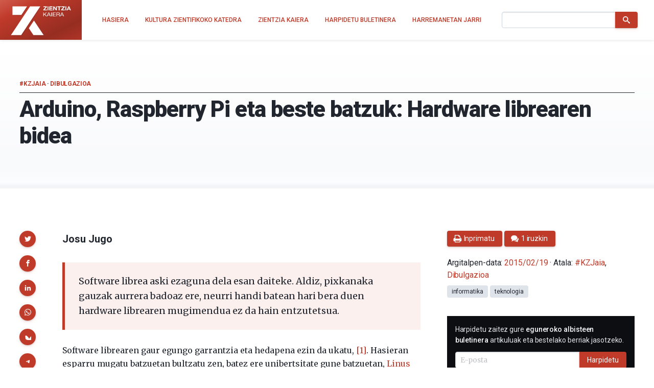

--- FILE ---
content_type: text/html; charset=UTF-8
request_url: https://zientziakaiera.eus/2015/02/19/arduino-raspberry-pi-eta-beste-batzuk-hardware-librearen-bidea/
body_size: 21776
content:
<!doctype html>
<!--
Design and Development by:
____________________________________
  JOSE CUESTA
  jose.cuesta▷inerciacreativa.com
  https://inerciacreativa.com
  @inerciacreativa

-->
<html prefix="og: http://ogp.me/ns#" lang="eu">
<head>
	<meta charset="UTF-8">
	<meta name="viewport" content="width=device-width, initial-scale=1.0">
	
	<title>Arduino, Raspberry Pi eta beste batzuk: Hardware librearen bidea - Zientzia Kaiera</title>
	<meta name="robots" content="index, follow, max-image-preview:large, max-snippet:-1, max-video-preview:-1">
	<meta property="og:locale" content="eu">
	<meta property="og:type" content="article">
	<meta property="og:title" content="Arduino, Raspberry Pi eta beste batzuk: Hardware librearen bidea - Zientzia Kaiera">
	<meta property="og:description" content="Josu Jugo Software librea aski ezaguna dela esan daiteke. Aldiz, pixkanaka gauzak aurrera badoaz ere, neurri handi batean hari bera duen hardware librearen mugimendua ez da hain entzutetsua. Software librearen gaur egungo garrantzia eta hedapena ezin da ukatu, [1]. Hasieran esparru mugatu batzuetan bultzatu zen, batez ere unibertsitate gune batzuetan, Linus Torvalds eta Richard Stallman […]">
	<meta property="og:url" content="https://zientziakaiera.eus/2015/02/19/arduino-raspberry-pi-eta-beste-batzuk-hardware-librearen-bidea/">
	<meta property="og:site_name" content="Zientzia Kaiera">
	<meta property="article:publisher" content="https://www.facebook.com/CatedraDeCulturaCientifica">
	<meta property="article:published_time" content="2015-02-19T08:00:56+00:00">
	<meta property="article:modified_time" content="2015-10-22T11:19:43+00:00">
	<meta property="og:image" content="https://zientziakaiera.eus/app/uploads/2015/02/arduino_0.jpg">
	<meta property="og:image:width" content="254">
	<meta property="og:image:height" content="181">
	<meta property="og:image:type" content="image/jpeg">
	<meta name="author" content="Zientzia Kaiera">
	<meta name="twitter:card" content="summary_large_image">
	<meta name="twitter:creator" content="@https://twitter.com/zientzia_k">
	<meta name="twitter:site" content="@zientzia_k">
	<meta name="twitter:label1" content="Written by">
	<meta name="twitter:data1" content="Zientzia Kaiera">
	<meta name="twitter:label2" content="Est. reading time">
	<meta name="twitter:data2" content="4 minutua">
	<meta name="facebook-domain-verification" content="bk371ioks6b8njyq4royspidwjgu3c">
	<link href="https://zientziakaiera.eus/2015/02/19/arduino-raspberry-pi-eta-beste-batzuk-hardware-librearen-bidea/" rel="canonical">
	<link crossorigin href="https://fonts.googleapis.com" rel="preconnect">
	<link crossorigin href="https://fonts.gstatic.com" rel="preconnect">
	<link href="https://zientziakaiera.eus/?p=2026" rel="shortlink">
	<link href="https://zientziakaiera.eus/feed/calendar/" rel="alternate" title="Subscribe to events — iCalendar" type="text/calendar">
	<link href="https://fonts.googleapis.com/css2?family=Roboto:wght@300;400;500;700;900&#038;family=Merriweather:ital,wght@0,400;0,700;1,400;1,700&#038;display=swap" rel="preload" as="style" crossorigin>
	<link href="https://fonts.googleapis.com/css2?family=Roboto:wght@300;400;500;700;900&#038;family=Merriweather:ital,wght@0,400;0,700;1,400;1,700&#038;display=swap" rel="stylesheet" media="print" crossorigin onload="this.media=&#039;all&#039;">
	<link href="https://zientziakaiera.eus/wp/wp-includes/css/classic-themes.min.css?ver=1" id="classic-theme-styles-css" media="all" rel="stylesheet">
	<link href="https://zientziakaiera.eus/app/themes/spin/assets/styles/app.85199f117369.css" id="spin-css" media="all" rel="stylesheet">
	<script async data-cfasync="false" data-wpfc-render="false" src="//www.googletagmanager.com/gtag/js?id=G-TE5XQ0E01E"></script>
	<script data-cfasync="false" data-wpfc-render="false">
		var mi_version = '8.13.1';
		var mi_track_user = true;
		var mi_no_track_reason = '';
		var disableStrs = [
		'ga-disable-G-TE5XQ0E01E',
		'ga-disable-UA-44160239-1',
		];
		/* Function to detect opted out users */
		function __gtagTrackerIsOptedOut() {
		for (var index = 0; index < disableStrs.length; index++) {
		if (document.cookie.indexOf(disableStrs[index] + '=true') > -1) {
		return true;
		}
		}
		return false;
		}
		/* Disable tracking if the opt-out cookie exists. */
		if (__gtagTrackerIsOptedOut()) {
		for (var index = 0; index < disableStrs.length; index++) {
		window[disableStrs[index]] = true;
		}
		}
		/* Opt-out function */
		function __gtagTrackerOptout() {
		for (var index = 0; index < disableStrs.length; index++) {
		document.cookie = disableStrs[index] + '=true; expires=Thu, 31 Dec 2099 23:59:59 UTC; path=/';
		window[disableStrs[index]] = true;
		}
		}
		if ('undefined' === typeof gaOptout) {
		function gaOptout() {
		__gtagTrackerOptout();
		}
		}
		window.dataLayer = window.dataLayer || [];
		window.MonsterInsightsDualTracker = {
		helpers: {},
		trackers: {},
		};
		if (mi_track_user) {
		function __gtagDataLayer() {
		dataLayer.push(arguments);
		}
		function __gtagTracker(type, name, parameters) {
		if (!parameters) {
		parameters = {};
		}
		if (parameters.send_to) {
		__gtagDataLayer.apply(null, arguments);
		return;
		}
		if (type === 'event') {
		parameters.send_to = monsterinsights_frontend.v4_id;
		var hookName = name;
		if (typeof parameters['event_category'] !== 'undefined') {
		hookName = parameters['event_category'] + ':' + name;
		}
		if (typeof MonsterInsightsDualTracker.trackers[hookName] !== 'undefined') {
		MonsterInsightsDualTracker.trackers[hookName](parameters);
		} else {
		__gtagDataLayer('event', name, parameters);
		}
		parameters.send_to = monsterinsights_frontend.ua;
		__gtagDataLayer(type, name, parameters);
		} else {
		__gtagDataLayer.apply(null, arguments);
		}
		}
		__gtagTracker('js', new Date());
		__gtagTracker('set', {
		'developer_id.dZGIzZG': true,
		});
		__gtagTracker('config', 'G-TE5XQ0E01E', {"forceSSL":"true","link_attribution":"true"} );
		__gtagTracker('config', 'UA-44160239-1', {"forceSSL":"true","link_attribution":"true"} );
		window.gtag = __gtagTracker;										(function () {
		/* https://developers.google.com/analytics/devguides/collection/analyticsjs/ */
		/* ga and __gaTracker compatibility shim. */
		var noopfn = function () {
		return null;
		};
		var newtracker = function () {
		return new Tracker();
		};
		var Tracker = function () {
		return null;
		};
		var p = Tracker.prototype;
		p.get = noopfn;
		p.set = noopfn;
		p.send = function () {
		var args = Array.prototype.slice.call(arguments);
		args.unshift('send');
		__gaTracker.apply(null, args);
		};
		var __gaTracker = function () {
		var len = arguments.length;
		if (len === 0) {
		return;
		}
		var f = arguments[len - 1];
		if (typeof f !== 'object' || f === null || typeof f.hitCallback !== 'function') {
		if ('send' === arguments[0]) {
		var hitConverted, hitObject = false, action;
		if ('event' === arguments[1]) {
		if ('undefined' !== typeof arguments[3]) {
		hitObject = {
		'eventAction': arguments[3],
		'eventCategory': arguments[2],
		'eventLabel': arguments[4],
		'value': arguments[5] ? arguments[5] : 1,
		}
		}
		}
		if ('pageview' === arguments[1]) {
		if ('undefined' !== typeof arguments[2]) {
		hitObject = {
		'eventAction': 'page_view',
		'page_path': arguments[2],
		}
		}
		}
		if (typeof arguments[2] === 'object') {
		hitObject = arguments[2];
		}
		if (typeof arguments[5] === 'object') {
		Object.assign(hitObject, arguments[5]);
		}
		if ('undefined' !== typeof arguments[1].hitType) {
		hitObject = arguments[1];
		if ('pageview' === hitObject.hitType) {
		hitObject.eventAction = 'page_view';
		}
		}
		if (hitObject) {
		action = 'timing' === arguments[1].hitType ? 'timing_complete' : hitObject.eventAction;
		hitConverted = mapArgs(hitObject);
		__gtagTracker('event', action, hitConverted);
		}
		}
		return;
		}
		function mapArgs(args) {
		var arg, hit = {};
		var gaMap = {
		'eventCategory': 'event_category',
		'eventAction': 'event_action',
		'eventLabel': 'event_label',
		'eventValue': 'event_value',
		'nonInteraction': 'non_interaction',
		'timingCategory': 'event_category',
		'timingVar': 'name',
		'timingValue': 'value',
		'timingLabel': 'event_label',
		'page': 'page_path',
		'location': 'page_location',
		'title': 'page_title',
		};
		for (arg in args) {
		if (!(!args.hasOwnProperty(arg) || !gaMap.hasOwnProperty(arg))) {
		hit[gaMap[arg]] = args[arg];
		} else {
		hit[arg] = args[arg];
		}
		}
		return hit;
		}
		try {
		f.hitCallback();
		} catch (ex) {
		}
		};
		__gaTracker.create = newtracker;
		__gaTracker.getByName = newtracker;
		__gaTracker.getAll = function () {
		return [];
		};
		__gaTracker.remove = noopfn;
		__gaTracker.loaded = true;
		window['__gaTracker'] = __gaTracker;
		})();
		} else {
		console.log("");
		(function () {
		function __gtagTracker() {
		return null;
		}
		window['__gtagTracker'] = __gtagTracker;
		window['gtag'] = __gtagTracker;
		})();
		}
	</script>
	<script id="monsterinsights-frontend-script-js" src="https://zientziakaiera.eus/app/plugins/google-analytics-for-wordpress/assets/js/frontend-gtag.min.js?ver=8.13.1"></script>
	<script data-cfasync="false" data-wpfc-render="false" id="monsterinsights-frontend-script-js-extra">
		var monsterinsights_frontend = {"js_events_tracking":"true","download_extensions":"doc,pdf,ppt,zip,xls,docx,pptx,xlsx","inbound_paths":"[{\"path\":\"\\\/go\\\/\",\"label\":\"affiliate\"},{\"path\":\"\\\/recommend\\\/\",\"label\":\"affiliate\"}]","home_url":"https:\/\/zientziakaiera.eus","hash_tracking":"false","ua":"UA-44160239-1","v4_id":"G-TE5XQ0E01E"};
	</script>
</head>
<body class="single single-post post-standard has-latest has-events" itemscope itemtype="https://schema.org/WebSite">
<header class="nav">
	<div class="nav__brand">
	<p class="nav__title" itemprop="name">Zientzia Kaiera — Kultura Zientifikoko Katedra</p>
	<p class="nav__description" itemprop="description">Kultura Zientifikoko Katedra</p>
	<link itemprop="publisher" href="#publisher">
	<link itemprop="image" href="https://zientziakaiera.eus/app/themes/spin/assets/images/logo.png">
	<a class="nav__link" href="https://zientziakaiera.eus/" itemprop="url" rel="home">
		<svg viewBox="0 0 510 278" focusable="false" role="img" class="brand brand--main"><defs><linearGradient id="background" x1="-.1" y1="0" x2="1.1" y2="1"><animate attributeName="y2" repeatCount="indefinite" dur="4s" keyTimes="0;0.5;1" values="-0.5;0.5;-0.5" keySplines="0.5 0 0.5 1;0.5 0 0.5 1" calcMode="spline"/><stop stop-color="#f03a24" offset="0"/><stop stop-color="#962d21" offset="1"/></linearGradient><path d="m164.995 22.443-38.748 58.125L5.88 261.139h85.233L211.445 80.538l38.711-58.095zm32.502 117.746-42.601 63.928 37.994 57.022h85.233zM18.781 22.452v70.92l73.978.006 8.543-12.81 38.708-58.071z" id="isotype"/><g id="logotype"><path d="m275.199 49.17 19.313-20.736h-17.795V22.46h28.331v5.614L285.737 48.81h19.815v5.975h-30.353V49.17zm35.009-26.711h7.918v32.325h-7.918V22.459zm14.883 0h26.919v5.974h-19.006v6.925h17.445v5.526h-17.445v7.925h19.414v5.975h-27.327V22.459zm32.688 0h7.864l15.022 21.687h.104V22.459h7.408v32.325h-7.917l-14.973-21.641h-.101v21.641h-7.408V22.459zm45.341 5.975h-10.789V22.46h29.498v5.974h-10.79v26.351h-7.919V28.434zm20.535 20.736 19.314-20.736h-17.794V22.46h28.33v5.614L434.192 48.81h19.814v5.975h-30.352V49.17zm35.011-26.711h7.915v32.325h-7.915V22.459zm24.714 0h8.119l13.46 32.325h-8.221l-2.725-7.199h-13.46l-2.826 7.199h-8.014l13.667-32.325zm-.752 19.829h9.326l-4.54-11.86h-.098l-4.688 11.86z" id="zientzia"/><g id="kaiera"><path d="M275.196 72.638h4.748v16.394l18.085-16.394h6.14l-15.037 13.261 15.641 19.617h-5.994l-12.89-16.622-5.944 5.112v11.51h-4.748V72.638z"/><path d="M318.223 72.638h5.246l13.94 32.878h-5.249l-3.898-9.898h-15.086l-3.997 9.898h-4.895l13.939-32.878zm-3.546 19.293h12.088L320.821 76.6h-.101l-6.043 15.331zm26.437-19.293h4.747v32.878h-4.747V72.638zm12.744 0h24.63v3.686h-19.879v10.453h18.533v3.682h-18.533v11.374h20.033v3.684h-24.784V72.638zm30.532 0h16.788c6.697 0 10.843 3.362 10.843 8.611 0 3.961-1.899 7.233-6.192 8.336v.09c4.14.735 4.99 3.543 5.346 6.767.3 3.223.1 6.814 2.095 9.069h-5.291c-1.347-1.334-.604-4.881-1.302-8.102-.501-3.224-1.351-5.941-5.947-5.941h-11.59v14.043h-4.749V72.638zm14.641 15.149c4.443 0 8.24-1.059 8.24-5.846 0-3.223-1.899-5.618-6.346-5.618h-11.787v11.464h9.893zm29.285-15.149h5.246l13.939 32.878h-5.245l-3.897-9.898h-15.09l-3.994 9.898h-4.9l13.941-32.878zm-3.55 19.293h12.092L430.911 76.6h-.1l-6.045 15.331z"/></g></g></defs><title>Zientzia Kaiera</title><path class="brand__background" fill="#c03a2a" d="M0 0h510v278H0z"/><use class="brand__logotype" fill="#FFF" href="#logotype"/><use class="brand__isotype" fill="#FFF" href="#isotype"/></svg>
	</a>
	<button class="nav__toggle button is-primary is-outlined" type="button" data-toggle="collapse" data-target="#navigation" aria-expanded="false" aria-controls="navigation" aria-label="Menu">
		<svg focusable="false" aria-hidden="true" class="icon icon-menu"><use href="#icon-menu" aria-hidden="true"></use></svg>
	</button>
</div>
<nav class="nav__menu collapse" id="navigation">
<ul class="nav__list" itemprop="hasPart" itemscope itemtype="https://schema.org/SiteNavigationElement">
	<li class="nav__item"><a href="https://zientziakaiera.eus/" itemprop="url" class="nav__link"><span itemprop="name">Hasiera</span></a></li><li class="nav__item"><a href="https://zientziakaiera.eus/kultura-zientifikoko-katedra/" itemprop="url" class="nav__link"><span itemprop="name">Kultura Zientifikoko Katedra</span></a></li><li class="nav__item"><a href="https://zientziakaiera.eus/zientzia-kaieraren-aurkezpena/" itemprop="url" class="nav__link"><span itemprop="name">Zientzia Kaiera</span></a></li><li class="nav__item"><a href="https://zientziakaiera.eus/boletina/" itemprop="url" class="nav__link"><span itemprop="name">Harpidetu buletinera</span></a></li><li class="nav__item"><a href="https://zientziakaiera.eus/harremanetan-jarri/" itemprop="url" class="nav__link"><span itemprop="name">Harremanetan Jarri</span></a></li></ul>
<form class="nav__form form form--inline" action="https://zientziakaiera.eus/" role="search" itemprop="potentialAction" itemscope itemtype="https://schema.org/SearchAction">
	<div class="field has-addons">
		<span class="control">
			<label for="search" class="is-sr-only">Bilatu</label>
			<input id="search" class="input" type="search" name="s" value="" required>
							<meta itemprop="query-input" content="required name=search_term_string">
				<meta itemprop="target" content="https://zientziakaiera.eus/?s={search_term_string}">
					</span>
		<span class="control">
			<button class="button is-primary"><svg focusable="false" role="img" aria-labelledby="icon-search__title-0" class="icon icon-search"><title id="icon-search__title-0">Bilatu</title><use href="#icon-search" aria-hidden="true"></use></svg></button>
		</span>
	</div>
</form>
</nav>
</header>

<main class="main">
		<article class="post is-standard has-thumbnail" itemscope itemtype="https://schema.org/Article">
		<link itemprop="publisher" href="#publisher">
		
<header class="post__header">
	<h1 class="header__title" itemprop="headline">Arduino, Raspberry Pi eta beste batzuk: Hardware librearen bidea</h1>
			<p class="header__subtitle">
										<a href="https://zientziakaiera.eus/saila/dibulgazioa/kolaborazioak/kzjaia/" itemprop="articleSection">#KZJaia</a> &middot; 			<a href="https://zientziakaiera.eus/saila/dibulgazioa/" itemprop="articleSection">Dibulgazioa</a>	
									</p>
	</header>
		<div class="post__body">
			<div class="post__content content" itemprop="articleBody">
				<p class="post__author">Josu Jugo</p> <p class="post__lead">Software librea aski ezaguna dela esan daiteke. Aldiz, pixkanaka gauzak aurrera badoaz ere, neurri handi batean hari bera duen hardware librearen mugimendua ez da hain entzutetsua.</p> <p>Software librearen gaur egungo garrantzia eta hedapena ezin da ukatu, <a href="#%5B1%5D">[1]</a>. Hasieran esparru mugatu batzuetan bultzatu zen, batez ere unibertsitate gune batzuetan, <a title="Linus Torvalds" href="http://es.wikipedia.org/wiki/Linus_Torvalds">Linus Torvalds</a> eta <a title="Richard Stallman" href="http://es.wikipedia.org/wiki/Richard_Stallman">Richard Stallman</a> bezalako ekintzaile ospetsuen eskuetatik, denborarekin esparru guztietara zabaldu dira kode irekian oinarritutako programak. Adibidez, Euskal Herriko Unibertsitatean ere badago talde bat, <a title="Itsas - Software Libre Taldea" href="http://www.ehu.eus/eu/web/itsas">ITSAS Software Libre Taldea</a>, software librearen erabilpena bultzatzen duena. Talde horretan hardware librearekin zerikusia duten ekintzak ere antolatzen dira <a href="#%5B2%5D">[2]</a>.</p> <p>Seguruenik, <a title="GNU Operating System" href="http://www.gnu.org">GNU/Linux sistema eragilea</a> da mugimendu horren adierazle nagusietako bat. Sistema hau oso arrakastatsua gertatu da informatika-sistema anitzetan, bai ahalmen handiko web zerbitzarietan, eta baita ere sistema txertatu txikietan.</p> <figure id="attachment_2031" aria-describedby="caption-attachment-2031" class="wp-caption aligncenter"><a href="https://zientziakaiera.eus/app/uploads/2015/02/The_GNU_Operating_System_and_the_Free_Software_Movement.jpg"><img decoding="async" loading="lazy" class="size-full wp-image-2031" src="https://zientziakaiera.eus/app/uploads/2015/02/The_GNU_Operating_System_and_the_Free_Software_Movement.jpg" alt="1. irudia: Software librearen ikur baten logoa." width="447" height="115" srcset="https://zientziakaiera.eus/app/uploads/2015/02/The_GNU_Operating_System_and_the_Free_Software_Movement.jpg 447w, https://zientziakaiera.eus/app/uploads/2015/02/The_GNU_Operating_System_and_the_Free_Software_Movement-200x51.jpg 200w" sizes="(max-width: 447px) 100vw, 447px"></a><figcaption id="caption-attachment-2031" class="wp-caption-text">1. irudia: Software librearen ikur baten logoa.</figcaption></figure><p>Hainbat kontuk eragin dute arrakasta hau. Kodea era askean eskuragarria izatea da arrazoi nagusietako bat. Horrela, programa bera erabiltzeaz gain, kodean bertan gauzatu daitezke egin nahi edo behar diren aldaketak. Halere, horrek ez du esan nahi software librearen inguruan ez dagoenik negoziorik. Hori bai, software komertzialaren aldean, negozio-eredua bitxia da. Askotan, eskaintzen den zerbitzuaren balioa produktuan egon ordez, produktuaren laguntza-zerbitzuan datza.</p> <p>Baina <strong>software libreak ahalbidetzen duen gauza garrantzitsu bat da kosterik gabeko irakaskuntza</strong>, bereziki garrantzitsua baliabide urriko herrialdeetan. Pentsa liteke ezaugarri hau informatika arlora mugatzen dela, baina software libreak esparru guztietan erabilgarriak diren hainbat tresna sortu ditu. <a title="OpenOffice" href="http://www.openoffice.org/eu/">Open Office tresna ofimatiko</a> ezaguna da horren adierazle bat.</p> <p>Kode irekiak bultzada handia eman dio software-diseinugintzari eta bide bat ireki du esparru horretan, baina beste bide paralelo bat eragin du diseinugintza elektronikoan: hardware irekia. Kasu honetan, <strong>diseinua bera irekia da, eta horrek posible egiten du txartelak fabrikatzea edo, diseinu horretan oinarrituta, beste diseinu berriak egitea</strong>. Adibide ona da <a title="Ikerketa Nuklearrerako Europar Erakundea" href="https://zientziakaiera.eus/2014/10/15/cern-hirurogei-urte-unibertsoa-xehatzen/">CERN</a> ospetsuak bultzatutako hardware irekiaren biltegia: <a title="Open Hardware Repository" href="http://www.ohwr.org/">Open Hardware Repository</a>. Web hori gune bat da fisika esperimentaleko zentroetan lan egiten duten elektronika diseinatzaileak hardware irekiko diseinuetan elkarlanean aritzeko, software askearen mugimenduaren filosofiari jarraiturik.</p> <figure id="attachment_2027" aria-describedby="caption-attachment-2027" class="wp-caption aligncenter"><a href="https://zientziakaiera.eus/app/uploads/2015/02/arduino_2.jpg"><img decoding="async" loading="lazy" class="size-large wp-image-2027" src="https://zientziakaiera.eus/app/uploads/2015/02/arduino_2-580x435.jpg" alt="2. irudia: Arduino UNO txartelaren irudia." width="580" height="435" srcset="https://zientziakaiera.eus/app/uploads/2015/02/arduino_2-580x435.jpg 580w, https://zientziakaiera.eus/app/uploads/2015/02/arduino_2-200x150.jpg 200w" sizes="(max-width: 580px) 100vw, 580px"></a><figcaption id="caption-attachment-2027" class="wp-caption-text">2. irudia: Arduino UNO txartelaren irudia.</figcaption></figure><p>Filosofia honen beste adibide garbia da <a title="Arduino" href="http://arduino.cc">Arduino</a> tresna. <strong>Arduino baliagarria da konputazio sistema sinpleak sortu eta mundu fisikoarekin lotura errazteko, hainbat sentsore eta eragingailuren bitartez</strong>. Bere abantailen artean, aipatzekoak dira bere prezio txikia eta eskuragarritasun handia. Tresna hau mikrokontrolagailu sinple batean oinarritzen da eta defini daiteke kode irekiko plataforma fisiko bezala. Horrez gain, txartel horretarako garapen-ingurune bat ere eskuragarria da, bere programazio-lengoaia propioa izanik. Arduinoa erabilgarria da elementu interaktiboak sortzeko, informazioa sentsoretatik lortuz eta hainbat irteera fisiko kontrolatuz: argiak, motorrak, bozgorailuak,…. Proiektu hauek aurrera eramateko, Arduino txartel batek beregain lan egin dezake, edo beste txartel batzuk ere erraz gehi daitezke, “etxean” egindakoak edo erosita. Arduinok zabalpen handia duenez, konpainia askok eskaintzen dituzte berarekin bateragarriak diren txartelak. Horretaz gain, kable bidez edo gabeko baliabideak erabilita komunika daiteke beste plataformekin, ordenagailu batekin adibidez.</p> <p>Are gehiago, Arduinoren diseinuan oinarrituta, antzerako beste txartel batzuk lor daitezke, Arduinorekin bateragarriak. Honen adibidea da <a title="Zum txartela" href="http://www.bq.com/es/productos/zum.html">Zum txartela</a>, Espainiako <a title="Bq" href="http://www.bq.com/">Bq</a> enpresak diseinatua, ekoiztua eta banandua. Azpimarragarria da ekoizpen-gunea Nafarroan dagoela.</p> <p>Esan den bezala, txartel honen erabilpena zabalduta dagoenez, bere oinarrizko ezaugarriak eta <a title="Arduinori buruzko liburuak" href="http://store.arduino.cc/category/26">proiektuen deskribapenak azaltzen dituzten liburuak</a> ere eskuragarri daude. Hau da, dokumentazio ugaria ere badago, hori baita askotan software librearen puntu ahulena: dokumentazio egokia eta errazaren falta.</p> <p>Badago beste adibide on bat: <a title="Raspberry Pi proiektua" href="http://www.raspberrypi.org/">Raspberry Pi</a> proiektua. Software librea tresna itzela da baliabide urriekin irakaskuntzan aritzeko, baina konputagailu bat behar da. <strong>Raspberry Pi proiektuak, oso konputagailu merkea garatzea zuen helburu, baita lortu ere</strong>. Berez, Raspberry Pi txartela kostu baxuko eta kreditu-txartel tamainako konputagailua da, telebista edo pantaila batean konekta daitekeena eta ohiko teklatu eta sagua erabiltzen duena. Hasieratik, informatika inguruko ezagutza zabaltzea eta ezagutza horren ikasketa erraztea izan zen proiektua bultzatu zuen fundazioaren helburua. Gauzak horrela, esan daiteke irakaskuntza errazteko zirkulua itxi egin dela, proiektu horri eta software libreari esker.</p> <figure id="attachment_2028" aria-describedby="caption-attachment-2028" class="wp-caption aligncenter"><a href="https://zientziakaiera.eus/app/uploads/2015/02/arduino_3.png"><img decoding="async" loading="lazy" class="size-large wp-image-2028" src="https://zientziakaiera.eus/app/uploads/2015/02/arduino_3-580x386.png" alt="3. irudia: Raspberry Pi txartel bat." width="580" height="386" srcset="https://zientziakaiera.eus/app/uploads/2015/02/arduino_3-580x386.png 580w, https://zientziakaiera.eus/app/uploads/2015/02/arduino_3-200x133.png 200w" sizes="(max-width: 580px) 100vw, 580px"></a><figcaption id="caption-attachment-2028" class="wp-caption-text">3. irudia: Raspberry Pi txartel bat.</figcaption></figure><p><strong>Tresna hauek edo antzerako beste hainbat erabiliz, izugarri erraztu da elektronikan oinarritutako proiektuak garatzeko bidea</strong>. Webean adibide onak aurki daitezke: robot mugikorrak, sistema domotikoak, segurtasun-sistemak, … Izan ere, aukera ugari dira.</p> <p>Kontuan hartzen badugu kostua nahiko baxua dela eta daudela txartel hauen programazioa errazteko tresnak, esan dezakegu gure irudipena baizik ez dugula muga.</p> <p>Izan dadila aurkezpen hau gonbite eta animoa diseinu elektronikoaren munduan proiektuak garatzeko.</p> <p><strong>Erreferentziak:</strong><br><a name="%5B1%5D"></a>[1] Free Source Foundation, <a href="http://www.fsf.org">http://www.fsf.org</a>, 2015<br><a name="%5B2%5D"></a>[2] ITSASek antolatutako jarduerak, <a href="http://www.ehu.eus/eu/web/itsas/jarduerak">http://www.ehu.eus/eu/web/itsas/jarduerak</a>, 2015</p> <hr> <p><strong>Egileaz</strong>: <a title="Josu Jugo" href="http://www.ehu.es/eu/web/dee/Embeded?grupo=-1431493650">Josu Jugo</a> UPV/EHUko Elektrizitatea eta Elektronika saileko irakaslea da.</p> <hr> <p>“Sarrera honek <a href="http://www.edonola.net/gorpua.php?atala=1&hiz=eu&ekintza=bas_irakur&nahi=994">#KulturaZientifikoa 3. Jaialdian</a> parte hartzen du.”</p> <p><a href="https://zientziakaiera.eus/app/uploads/2015/01/kzjaia3.png"><img decoding="async" loading="lazy" class="aligncenter size-full wp-image-1804" src="https://zientziakaiera.eus/app/uploads/2015/01/kzjaia3.png" alt="kzjaia3" width="489" height="160" srcset="https://zientziakaiera.eus/app/uploads/2015/01/kzjaia3.png 489w, https://zientziakaiera.eus/app/uploads/2015/01/kzjaia3-200x65.png 200w" sizes="(max-width: 489px) 100vw, 489px"></a></p>
			</div>
			
<aside class="post__share">
	<h2 class="share__title">Partekatu</h2>
	<ul class="share__list">
		<li class="share__item"><a href="https://twitter.com/intent/tweet?text=Arduino%2C%20Raspberry%20Pi%20eta%20beste%20batzuk%3A%20Hardware%20librearen%20bidea&amp;url=https%3A%2F%2Fzientziakaiera.eus%2F2015%2F02%2F19%2Farduino-raspberry-pi-eta-beste-batzuk-hardware-librearen-bidea%2F&amp;via=zientzia_k" data-name="Twitter" data-action="tweet" data-width="550" data-height="480" class="button share__button is-primary" role="button"><svg focusable="false" role="img" aria-labelledby="icon-twitter__title-0" class="icon icon-twitter"><title id="icon-twitter__title-0">Twitterrera bidali</title><use href="#icon-twitter" aria-hidden="true"></use></svg></a></li>
		<li class="share__item"><a href="https://www.facebook.com/sharer.php?t=Arduino%2C%20Raspberry%20Pi%20eta%20beste%20batzuk%3A%20Hardware%20librearen%20bidea&amp;u=https%3A%2F%2Fzientziakaiera.eus%2F2015%2F02%2F19%2Farduino-raspberry-pi-eta-beste-batzuk-hardware-librearen-bidea%2F" data-name="Facebook" data-action="send" data-width="850" data-height="500" class="button share__button is-primary" role="button"><svg focusable="false" role="img" aria-labelledby="icon-facebook__title-0" class="icon icon-facebook"><title id="icon-facebook__title-0">Facebooken partekatu</title><use href="#icon-facebook" aria-hidden="true"></use></svg></a></li>
		<li class="share__item"><a href="https://www.linkedin.com/cws/share?url=https%3A%2F%2Fzientziakaiera.eus%2F2015%2F02%2F19%2Farduino-raspberry-pi-eta-beste-batzuk-hardware-librearen-bidea%2F&amp;token=&amp;isFramed=true" data-name="LinkedIn" data-action="share" data-width="550" data-height="550" class="button share__button is-primary" role="button"><svg focusable="false" role="img" aria-labelledby="icon-linkedin__title-0" class="icon icon-linkedin"><title id="icon-linkedin__title-0">LinkedInen partekatu</title><use href="#icon-linkedin" aria-hidden="true"></use></svg></a></li>
		<li class="share__item"><a href="whatsapp://send?text=Arduino%2C%20Raspberry%20Pi%20eta%20beste%20batzuk%3A%20Hardware%20librearen%20bidea%20-%20https%3A%2F%2Fzientziakaiera.eus%2F2015%2F02%2F19%2Farduino-raspberry-pi-eta-beste-batzuk-hardware-librearen-bidea%2F" data-name="WhatsApp" data-action="share/whatsapp/share" class="button share__button is-primary" role="button"><svg focusable="false" role="img" aria-labelledby="icon-whatsapp__title-0" class="icon icon-whatsapp"><title id="icon-whatsapp__title-0">WhatsAppen bidez partekatu</title><use href="#icon-whatsapp" aria-hidden="true"></use></svg></a></li>
		<li class="share__item"><a href="https://bsky.app/intent/compose?text=Arduino, Raspberry Pi eta beste batzuk: Hardware librearen bidea%20https%3A%2F%2Fzientziakaiera.eus%2F2015%2F02%2F19%2Farduino-raspberry-pi-eta-beste-batzuk-hardware-librearen-bidea%2F" aria-label="Share on Bluesky" data-name="Bluesky" class="button share__button is-primary" role="button"><svg focusable="false" role="img" aria-labelledby="icon-bluesky__title-0" class="icon icon-bluesky"><title id="icon-bluesky__title-0">Share on Bluesky</title><use href="#icon-bluesky" aria-hidden="true"></use></svg></a></li>
		  <li class="share__item"><a href="https://telegram.me/share/url?url=Arduino, Raspberry Pi eta beste batzuk: Hardware librearen bidea%20https%3A%2F%2Fzientziakaiera.eus%2F2015%2F02%2F19%2Farduino-raspberry-pi-eta-beste-batzuk-hardware-librearen-bidea%2F" aria-label="Share on Telegram" data-name="Telegram" class="button share__button is-primary" role="button"><svg focusable="false" role="img" aria-labelledby="icon-telegram__title-0" class="icon icon-telegram"><title id="icon-telegram__title-0">Share on Telegram</title><use href="#icon-telegram" aria-hidden="true"></use></svg></a></li>
		<li class="share__item"><a href="https://mastodon.social/share?text=Arduino, Raspberry Pi eta beste batzuk: Hardware librearen bidea%20https%3A%2F%2Fzientziakaiera.eus%2F2015%2F02%2F19%2Farduino-raspberry-pi-eta-beste-batzuk-hardware-librearen-bidea%2F" aria-label="Share on Mastodon" data-name="Mastodon" class="button share__button is-primary" role="button"><svg focusable="false" role="img" aria-labelledby="icon-mastodon__title-0" class="icon icon-mastodon"><title id="icon-mastodon__title-0">Share on Mastodon</title><use href="#icon-mastodon" aria-hidden="true"></use></svg></a></li>
	</ul>
</aside>
		</div>
		<div class="post__aside">
			
<footer class="widget widget--metas">
	<div class="widget__content">
		<link itemprop="publisher" href="#publisher">
		<p class="meta__byline"><span itemprop="author" itemscope itemtype="https://schema.org/Person"><a itemprop="url" class="meta__author" rel="author" href="https://zientziakaiera.eus/egilea/zientzia-kaiera/"><span itemprop="name">Zientzia Kaiera</span></a></span>ren eskutik</p>
		<p class="meta__buttons"><a class="meta__button button is-primary" href="javascript:window.print()"><svg focusable="false" aria-hidden="true" class="icon icon-print"><use href="#icon-print" aria-hidden="true"></use></svg><span>Inprimatu</span></a><a class="meta__button button is-primary" href="#comments"><svg focusable="false" aria-hidden="true" class="icon icon-comments"><use href="#icon-comments" aria-hidden="true"></use></svg><span>1 iruzkin</span></a></p>
		<p class="meta__published">Argitalpen-data: <a class="meta__link" itemprop="mainEntityOfPage url" href="https://zientziakaiera.eus/2015/02/19/arduino-raspberry-pi-eta-beste-batzuk-hardware-librearen-bidea/">
		<time itemprop="datePublished dateModified" class="date" datetime="2015-02-19T09:00:56+00:00">2015/02/19</time>
	</a> &#183; Atala: <span class="meta__categories categories" aria-label="Kategoriak"><span itemprop="about" itemscope itemtype="https://schema.org/Thing"><a class="is-meta category" href="https://zientziakaiera.eus/saila/dibulgazioa/kolaborazioak/kzjaia/" itemprop="url"><span itemprop="name">#KZJaia</span></a></span>, 																	<span itemprop="about" itemscope itemtype="https://schema.org/Thing"><a class="is-meta category" href="https://zientziakaiera.eus/saila/dibulgazioa/" itemprop="url"><span itemprop="name">Dibulgazioa</span></a></span></span></p>
		<p class="meta__tags tags" aria-label="Etiketak"><meta itemprop="keywords" content="informatika, teknologia"><a class="tag" href="https://zientziakaiera.eus/tag/informatika/">informatika</a><a class="tag" href="https://zientziakaiera.eus/tag/teknologia-2/">teknologia</a></p>
		<figure id="image" class="meta__image" itemprop="image" itemscope itemtype="https://schema.org/ImageObject"><img src="https://zientziakaiera.eus/app/uploads/2015/02/arduino_0.jpg" width="254" height="181" alt="Arduino, Raspberry Pi eta beste batzuk: Hardware librearen bidea" itemprop="url"><meta itemprop="width" content="254"><meta itemprop="height" content="181"></figure>
	</div>
</footer>
			<aside id="mlb2-4016246" class="widget widget--subscription widget--inverse ml-subscribe-form ml-subscribe-form-4016246">
	<h2 class="widget__title is-sr-only">Harpidetu e-mail bidez</h2>
	<div class="widget__content">
		<div class="ml-row row-form">
			<form class="form form--inline ml-block-form" action="https://assets.mailerlite.com/jsonp/328022/forms/82622877533209846/subscribe" data-code="" method="post" target="_blank">
				<input type="hidden" name="ml-submit" value="1">
				<input type="hidden" name="anticsrf" value="true">
				<p class="field">
					<label class="label" for="ml-subscription">Harpidetu zaitez gure <strong>eguneroko albisteen buletinera</strong> artikuluak eta bestelako berriak jasotzeko.</label>
				</p>
				<div class="field has-addons">
					<span class="control ml-field-group ml-field-email ml-validate-email ml-validate-required">
						<input id="ml-subscription" type="email" name="fields[email]" class="input" placeholder="E-posta" data-inputmask="" autocomplete="email" required>
					</span>
					<span class="control">
						<button class="button is-primary primary">Harpidetu</button>
						<button disabled="disabled" type="button" class="button is-primary loading" style="display: none;">
							<span class="ml-spinner"></span>
							<span class="is-sr-only">Kargatzen...</span>
						</button>
					</span>
				</div>
			</form>
		</div>
		<div class="ml-row row-success" style="display: none">
			<h3>Eskerrik asko!</h3>
			<p>Ondo batu zara harpidedun zerrendara.</p>
		</div>
	</div>
</aside>
<script>
	function ml_webform_success_4016246() {
		const $ = ml_jQuery || jQuery;
		$('.ml-subscribe-form-4016246 .row-success').show();
		$('.ml-subscribe-form-4016246 .row-form').hide();
	}
</script>
<script src="https://groot.mailerlite.com/js/w/webforms.min.js?v300817f630ad0e957914d0b28a2b6d78" type="text/javascript"></script>
				<aside class="widget widget--events">
		<h2 class="widget__title">Hurrengo ekitaldiak</h2>
		<div class="widget__content events">
															<div class="event-preview is-block-link" itemscope itemtype="https://schema.org/Event">
					<h3 class="event__title">
						<a class="event__link is-link" href="https://zientziakaiera.eus/ekitaldiak/2026/1/21/kuantikaren-misterioa-ulertzeko-gakoak/" itemprop="url"><span itemprop="name">Kuantikaren misterioa ulertzeko gakoak</span></a>
					</h3>
					<div class="event__details">
						<div class="event__description" itemprop="description">Fisika kuantikoak materiaren eta energiaren portaera aztertzen du partikula atomikoetan eta azpiatomikoetan. Begi hutsez ikusezinak izan arren, gure errealitatearen euskarri dira. Mundu mikroskopiko horretan agintzen duten legeek ez dute fisika klasikoan bezala funtzionatzen, ez diote eguneroko logikari erantzuten eta matematikaren bidez bakarrik deskriba daitezke. Paradoxikoa izan daitekeen arren, probabilitatez eta…</div>
						<div class="event__date">
															<time itemprop="startDate endDate" datetime="2026-01-21T19:00:00+01:00">2026ko urtarrilaren 21a</time>
													</div>
						<div class="event__address" itemprop="location" itemscope itemtype="https://schema.org/Place">
															<span itemprop="name">Bidebarrietako Liburutegia</span>
														<div itemprop="address" itemscope itemtype="https://schema.org/PostalAddress">
								<meta itemprop="addressCountry" content="ES">
																	<span itemprop="streetAddress">Bidebarrieta kalea, 4.</span>,																									<span itemprop="addressLocality">Bilbo</span>
															</div>
						</div>
					</div>
					<figure class="event__image">
						<div class="image is-1by1" itemprop="image" itemscope itemtype="https://schema.org/ImageObject">
							<img itemprop="url" src="https://zientziakaiera.eus/app/uploads/2025/12/KZK-Bidebarrieta-Zientifikoa-urtarrila-2026-210x140.jpg" width="210" height="140" alt="">
							<meta itemprop="width" content="210">
							<meta itemprop="height" content="140">
						</div>
					</figure>
				</div>
															<div class="event-preview is-block-link" itemscope itemtype="https://schema.org/Event">
					<h3 class="event__title">
						<a class="event__link is-link" href="https://zientziakaiera.eus/ekitaldiak/2026/2/4/naturaren-sekretua-dokumentalaren-emanaldia-eta-ondorengo-solasaldia-bergaran/" itemprop="url"><span itemprop="name">“Naturaren sekretua” dokumentalaren emanaldia eta ondorengo solasaldia Bergaran</span></a>
					</h3>
					<div class="event__details">
						<div class="event__description" itemprop="description">Euskal Herriko Unibertsitateko Kultura Zientifikoko Katedrak ekoitzitako eta José Antonio Pérez Ledok zuzendutako Naturaren sekretua dokumentala datorren otsailaren 4an, asteazkena, 10:00etan ikusi ahal izango da Bergarako Seminarixoan. Ikus-entzunezko lan hau Pedro Miguel Etxenike, Euskal Herriko Unibertsitateko Materia Kondentsatuaren Fisikako katedradun ohiaren eta Donostia International Physics Centerreko (DIPC) presidentearen bizitza eta…</div>
						<div class="event__date">
															<time itemprop="startDate endDate" datetime="2026-02-04T10:00:00+01:00">2026ko otsailaren 4a</time>
													</div>
						<div class="event__address" itemprop="location" itemscope itemtype="https://schema.org/Place">
															<span itemprop="name">Seminarixoa</span>
														<div itemprop="address" itemscope itemtype="https://schema.org/PostalAddress">
								<meta itemprop="addressCountry" content="ES">
																	<span itemprop="streetAddress">San Martin Agirre Plaza, 4. 20570 </span>,																									<span itemprop="addressLocality">Bergara, Gipuzkoa</span>
															</div>
						</div>
					</div>
					<figure class="event__image">
						<div class="image is-1by1" itemprop="image" itemscope itemtype="https://schema.org/ImageObject">
							<img itemprop="url" src="https://zientziakaiera.eus/app/uploads/2026/01/IMG-Secreto-naturaleza-documental-210x140.png" width="210" height="140" alt="">
							<meta itemprop="width" content="210">
							<meta itemprop="height" content="140">
						</div>
					</figure>
				</div>
					</div>
	</aside>
			<aside class="widget widget--latest">
	<h2 class="widget__title">Azken artikuluak</h2>
	<ol class="widget__content latest">
					<li class="latest__item"><a class="latest__link" href="https://zientziakaiera.eus/2026/01/21/inurri-altruistak/">Gaixo daudenean sakrifikatzen diren inurri altruistak</a></li>
					<li class="latest__item"><a class="latest__link" href="https://zientziakaiera.eus/2026/01/20/zientzia-eta-artea/">Zientzia eta artea: biodibertsitatea babesteko sinbiosia</a></li>
					<li class="latest__item"><a class="latest__link" href="https://zientziakaiera.eus/2026/01/19/energia-aurrezpena-eta-jasangarritasuna-aplikazioa-ikastetxeetan/">Energia aurrezpena eta jasangarritasuna: aplikazioa ikastetxeetan eta Eraikinen Kalitatea Kontrolatzeko Laborategian</a></li>
					<li class="latest__item"><a class="latest__link" href="https://zientziakaiera.eus/2026/01/18/marta-pina/">Marta Pina: «Zoragarria iruditzen zait “iraganeko detektibe” baten moduan aritzea»</a></li>
					<li class="latest__item"><a class="latest__link" href="https://zientziakaiera.eus/2026/01/17/zergatik-sortzen-da-ortzadarra/">Zergatik sortzen da ortzadarra?</a></li>
			</ol>
</aside>
			
<aside class="widget widget--categories">
    <h2 class="widget__title">Kategoriak</h2>
    <ul class="widget__content categories"><li class="categories__item"><a href="https://zientziakaiera.eus/saila/animalien-aferak/">Animalien aferak</a><small>(121)</small></li><li class="categories__item"><a href="https://zientziakaiera.eus/saila/argitalpenak/">Argitalpenak</a><small>(391)</small></li><li class="categories__item"><a href="https://zientziakaiera.eus/saila/covid19/">COVID19</a><small>(28)</small></li><li class="categories__item"><a href="https://zientziakaiera.eus/saila/dibulgazioa/">Dibulgazioa</a><small>(3318)</small></li><li class="categories__item"><a href="https://zientziakaiera.eus/saila/dibulgazioa/zientzia-eta-teknologiak-50-urte/">Zientzia eta Teknologiak 50 urte</a><small>(23)</small></li><li class="categories__item"><a href="https://zientziakaiera.eus/saila/dozena-erdi-ariketa-eta-datu-interesgarri/">Dozena erdi ariketa eta datu interesgarri</a><small>(99)</small></li><li class="categories__item"><a href="https://zientziakaiera.eus/saila/ehuko-ikerketa/">EHUko ikerketa</a><small>(398)</small></li><li class="categories__item"><a href="https://zientziakaiera.eus/saila/ekitaldiak/">Ekitaldiak</a><small>(59)</small></li><li class="categories__item"><a href="https://zientziakaiera.eus/saila/emakumeak-zientzian/">Emakumeak zientzian</a><small>(318)</small></li><li class="categories__item"><a href="https://zientziakaiera.eus/saila/eta/">Eta?</a><small>(12)</small></li><li class="categories__item"><a href="https://zientziakaiera.eus/saila/ezjakintasunaren-kartografia/">Ezjakintasunaren kartografia</a><small>(538)</small></li><li class="categories__item"><a href="https://zientziakaiera.eus/saila/gazte-galderak/">Gazte-galderak</a><small>(12)</small></li><li class="categories__item"><a href="https://zientziakaiera.eus/saila/gaztezulotik/">Gaztezulotik</a><small>(18)</small></li><li class="categories__item"><a href="https://zientziakaiera.eus/saila/gogo-elebiduna/">Gogo Elebiduna</a><small>(10)</small></li><li class="categories__item"><a href="https://zientziakaiera.eus/saila/ikasleen-begietatik/">Ikasleen begietatik</a><small>(16)</small></li><li class="categories__item"><a href="https://zientziakaiera.eus/saila/ikertzen-dut/">Ikertzen dut</a><small>(18)</small></li><li class="categories__item"><a href="https://zientziakaiera.eus/saila/kf-fq-50-urteurrena/">KF-FQ 50. urteurrena</a><small>(3)</small></li><li class="categories__item"><a href="https://zientziakaiera.eus/saila/kinuren-begirada/">Kiñuren begirada</a><small>(37)</small></li><li class="categories__item"><a href="https://zientziakaiera.eus/saila/maiz-egiten-diren-galderak/">Maiz egiten diren galderak</a><small>(13)</small></li><li class="categories__item"><a href="https://zientziakaiera.eus/saila/quanta-magazine/">Quanta Magazine</a><small>(51)</small></li><li class="categories__item"><a href="https://zientziakaiera.eus/saila/tokian-tokiko/">Tokian tokiko</a><small>(20)</small></li><li class="categories__item"><a href="https://zientziakaiera.eus/saila/zergatik-gertatzen-dira-gauzak/">Zergatik gertatzen dira gauzak?</a><small>(7)</small></li><li class="categories__item"><a href="https://zientziakaiera.eus/saila/zientzia-begi-bistan/">Zientzia begi-bistan</a><small>(545)</small></li><li class="categories__item"><a href="https://zientziakaiera.eus/saila/zientzialari/">Zientzialari</a><small>(179)</small></li><li class="categories__item"><a href="https://zientziakaiera.eus/saila/zientziaren-historia/">Zientziaren historia</a><small>(110)</small></li></ul>
</aside>
			
<aside class="widget widget--tag-cloud">
	<h2 class="widget__title">Etiketak</h2>
	<div class="widget__content tag__cloud"><a href="https://zientziakaiera.eus/tag/adimen_artifiziala/" class="tag__cloud__link" style="font-size: 8.4786324786325pt;" aria-label="adimen_artifiziala (71 elementu)">adimen_artifiziala</a> <a href="https://zientziakaiera.eus/tag/animaliak/" class="tag__cloud__link" style="font-size: 13.623931623932pt;" aria-label="animaliak (195 elementu)">animaliak</a> <a href="https://zientziakaiera.eus/tag/antropologia/" class="tag__cloud__link" style="font-size: 10.871794871795pt;" aria-label="antropologia (114 elementu)">antropologia</a> <a href="https://zientziakaiera.eus/tag/argitalpenak/" class="tag__cloud__link" style="font-size: 10.752136752137pt;" aria-label="argitalpenak (111 elementu)">argitalpenak</a> <a href="https://zientziakaiera.eus/tag/arkeologia/" class="tag__cloud__link" style="font-size: 12.547008547009pt;" aria-label="arkeologia (159 elementu)">arkeologia</a> <a href="https://zientziakaiera.eus/tag/artikuluen-bilduma/" class="tag__cloud__link" style="font-size: 12.547008547009pt;" aria-label="artikuluen bilduma (159 elementu)">artikuluen bilduma</a> <a href="https://zientziakaiera.eus/tag/astrofisika/" class="tag__cloud__link" style="font-size: 13.504273504274pt;" aria-label="astrofisika (191 elementu)">astrofisika</a> <a href="https://zientziakaiera.eus/tag/astronomia-2/" class="tag__cloud__link" style="font-size: 15.897435897436pt;" aria-label="astronomia (298 elementu)">astronomia</a> <a href="https://zientziakaiera.eus/tag/bideoak/" class="tag__cloud__link" style="font-size: 15.777777777778pt;" aria-label="bideoak (293 elementu)">bideoak</a> <a href="https://zientziakaiera.eus/tag/biokimika/" class="tag__cloud__link" style="font-size: 10.752136752137pt;" aria-label="biokimika (110 elementu)">biokimika</a> <a href="https://zientziakaiera.eus/tag/biologia-2/" class="tag__cloud__link" style="font-size: 22pt;" aria-label="biologia (979 elementu)">biologia</a> <a href="https://zientziakaiera.eus/tag/eboluzioa/" class="tag__cloud__link" style="font-size: 10.393162393162pt;" aria-label="eboluzioa (104 elementu)">eboluzioa</a> <a href="https://zientziakaiera.eus/tag/ekaia-aldizkaria/" class="tag__cloud__link" style="font-size: 15.299145299145pt;" aria-label="Ekaia aldizkaria (270 elementu)">Ekaia aldizkaria</a> <a href="https://zientziakaiera.eus/tag/ekologia/" class="tag__cloud__link" style="font-size: 13.264957264957pt;" aria-label="ekologia (180 elementu)">ekologia</a> <a href="https://zientziakaiera.eus/tag/ekonomia/" class="tag__cloud__link" style="font-size: 8pt;" aria-label="ekonomia (65 elementu)">ekonomia</a> <a href="https://zientziakaiera.eus/tag/emakumeak/" class="tag__cloud__link" style="font-size: 17.57264957265pt;" aria-label="emakumeak (419 elementu)">emakumeak</a> <a href="https://zientziakaiera.eus/tag/filosofia/" class="tag__cloud__link" style="font-size: 9.5555555555556pt;" aria-label="filosofia (89 elementu)">filosofia</a> <a href="https://zientziakaiera.eus/tag/fisika-2/" class="tag__cloud__link" style="font-size: 19.965811965812pt;" aria-label="fisika (653 elementu)">fisika</a> <a href="https://zientziakaiera.eus/tag/genetika/" class="tag__cloud__link" style="font-size: 17.094017094017pt;" aria-label="genetika (383 elementu)">genetika</a> <a href="https://zientziakaiera.eus/tag/geologia/" class="tag__cloud__link" style="font-size: 15.418803418803pt;" aria-label="geologia (275 elementu)">geologia</a> <a href="https://zientziakaiera.eus/tag/historia/" class="tag__cloud__link" style="font-size: 10.632478632479pt;" aria-label="historia (109 elementu)">historia</a> <a href="https://zientziakaiera.eus/tag/hizkuntzalaritza/" class="tag__cloud__link" style="font-size: 9.4358974358974pt;" aria-label="hizkuntzalaritza (87 elementu)">hizkuntzalaritza</a> <a href="https://zientziakaiera.eus/tag/ikerketa/" class="tag__cloud__link" style="font-size: 13.264957264957pt;" aria-label="ikerketa (183 elementu)">ikerketa</a> <a href="https://zientziakaiera.eus/tag/informatika/" class="tag__cloud__link" style="font-size: 10.273504273504pt;" aria-label="informatika (102 elementu)">informatika</a> <a href="https://zientziakaiera.eus/tag/ingeniaritza/" class="tag__cloud__link" style="font-size: 14.222222222222pt;" aria-label="ingeniaritza (219 elementu)">ingeniaritza</a> <a href="https://zientziakaiera.eus/tag/ingurumena/" class="tag__cloud__link" style="font-size: 15.299145299145pt;" aria-label="ingurumena (269 elementu)">ingurumena</a> <a href="https://zientziakaiera.eus/tag/itsasoa/" class="tag__cloud__link" style="font-size: 8.4786324786325pt;" aria-label="itsasoa (71 elementu)">itsasoa</a> <a href="https://zientziakaiera.eus/tag/kimika-2/" class="tag__cloud__link" style="font-size: 19.128205128205pt;" aria-label="kimika (562 elementu)">kimika</a> <a href="https://zientziakaiera.eus/tag/klima-aldaketa/" class="tag__cloud__link" style="font-size: 12.666666666667pt;" aria-label="klima-aldaketa (160 elementu)">klima-aldaketa</a> <a href="https://zientziakaiera.eus/tag/laburpena/" class="tag__cloud__link" style="font-size: 12.905982905983pt;" aria-label="laburpena (167 elementu)">laburpena</a> <a href="https://zientziakaiera.eus/tag/mapping_ignorance/" class="tag__cloud__link" style="font-size: 12.905982905983pt;" aria-label="mapping_ignorance (167 elementu)">mapping_ignorance</a> <a href="https://zientziakaiera.eus/tag/matematika-2/" class="tag__cloud__link" style="font-size: 16.615384615385pt;" aria-label="matematika (343 elementu)">matematika</a> <a href="https://zientziakaiera.eus/tag/materialak/" class="tag__cloud__link" style="font-size: 9.5555555555556pt;" aria-label="materialak (88 elementu)">materialak</a> <a href="https://zientziakaiera.eus/tag/medikuntza/" class="tag__cloud__link" style="font-size: 18.17094017094pt;" aria-label="medikuntza (467 elementu)">medikuntza</a> <a href="https://zientziakaiera.eus/tag/mikrobiologia/" class="tag__cloud__link" style="font-size: 12.307692307692pt;" aria-label="mikrobiologia (152 elementu)">mikrobiologia</a> <a href="https://zientziakaiera.eus/tag/neurologia/" class="tag__cloud__link" style="font-size: 8.7179487179487pt;" aria-label="neurologia (75 elementu)">neurologia</a> <a href="https://zientziakaiera.eus/tag/neurozientzia/" class="tag__cloud__link" style="font-size: 13.504273504274pt;" aria-label="neurozientzia (190 elementu)">neurozientzia</a> <a href="https://zientziakaiera.eus/tag/osasuna-2/" class="tag__cloud__link" style="font-size: 19.247863247863pt;" aria-label="osasuna (581 elementu)">osasuna</a> <a href="https://zientziakaiera.eus/tag/paleontologia/" class="tag__cloud__link" style="font-size: 11.589743589744pt;" aria-label="paleontologia (132 elementu)">paleontologia</a> <a href="https://zientziakaiera.eus/tag/psikologia-2/" class="tag__cloud__link" style="font-size: 12.188034188034pt;" aria-label="psikologia (147 elementu)">psikologia</a> <a href="https://zientziakaiera.eus/tag/soziologia/" class="tag__cloud__link" style="font-size: 8.3589743589744pt;" aria-label="soziologia (70 elementu)">soziologia</a> <a href="https://zientziakaiera.eus/tag/teknologia-2/" class="tag__cloud__link" style="font-size: 16.974358974359pt;" aria-label="teknologia (367 elementu)">teknologia</a> <a href="https://zientziakaiera.eus/tag/zientzia/" class="tag__cloud__link" style="font-size: 18.529914529915pt;" aria-label="zientzia (502 elementu)">zientzia</a> <a href="https://zientziakaiera.eus/tag/zientzialariak/" class="tag__cloud__link" style="font-size: 12.068376068376pt;" aria-label="zientzialariak (145 elementu)">zientzialariak</a> <a href="https://zientziakaiera.eus/tag/zoologia/" class="tag__cloud__link" style="font-size: 10.752136752137pt;" aria-label="zoologia (110 elementu)">zoologia</a></div>
</aside>
		</div>
		<aside class="post__related cards">
	<h2 class="cards__title">Alorreko artikulu gehiago</h2>
	<div class="cards__list">
			<div class="card__item">
						<div class="card is-block-link has-thumbnail">
	<h3 class="card__title">
		<a class="is-link" href="https://zientziakaiera.eus/2015/10/22/raspberry-pi-irakaskuntzarako-tresna/">Raspberry Pi: irakaskuntzarako tresna</a>
	</h3>
	<div class="card__content">Josu Jugo Duela hilabete batzuk hardware irekiari buruz hitz egin genuen Arduino, Raspberry Pi eta beste batzuk: Hardware librearen bidea  [&hellip;]
</div>
			<div class="card__thumbnail">
			<figure class="image is-16by9">
				<img width="228" height="140" src="https://zientziakaiera.eus/app/uploads/2015/10/Raspberry-Pi-260x160.png" alt="" decoding="async" loading="lazy" class="attachment-post-thumbnail size-post-thumbnail">
			</figure>
		</div>
	</div>
		</div>
			<div class="card__item">
						<div class="card is-block-link has-thumbnail">
	<h3 class="card__title">
		<a class="is-link" href="https://zientziakaiera.eus/2014/06/30/sopcawind-telekomunikazioetan-parke-eolikoek-eragin-ditzaketen-interferentziak-aztertzeko-softwarea/">Sopcawind, telekomunikazioetan parke eolikoek eragin ditzaketen interferentziak aztertzeko softwarea</a>
	</h3>
	<div class="card__content">SOPCAWIND software-tresnaren bidez, errazago diseina daitezke parke eolikoak, kontuan hartuta, ez bakarrik energia ekoizteko gaitasuna, baita parke eolikoak ingurumenean eta  [&hellip;]
</div>
			<div class="card__thumbnail">
			<figure class="image is-16by9">
				<img width="156" height="140" src="https://zientziakaiera.eus/app/uploads/2014/06/Sopcawind-200x180.jpg" alt="" decoding="async" loading="lazy" class="attachment-post-thumbnail size-post-thumbnail">
			</figure>
		</div>
	</div>
		</div>
			<div class="card__item">
						<div class="card is-block-link has-thumbnail">
	<h3 class="card__title">
		<a class="is-link" href="https://zientziakaiera.eus/2015/07/21/makinek-ikusteko-gaitasuna-dute/">Makinek ikusteko gaitasuna dute</a>
	</h3>
	<div class="card__content">Teknologiak etengabe aurrerapausoak ematen dihardu, aparailu berriek funtzio berriak dakartzate eta hauek etengabe eguneratzen ari dira. Ez da harritzekoa makinek  [&hellip;]
</div>
			<div class="card__thumbnail">
			<figure class="image is-16by9">
				<img width="228" height="140" src="https://zientziakaiera.eus/app/uploads/2015/06/curiosity_0-580x332-260x160.jpg" alt="" decoding="async" loading="lazy" class="attachment-post-thumbnail size-post-thumbnail">
			</figure>
		</div>
	</div>
		</div>
		</div>
</aside>
				<section class="post__comments" id="comments">
					<h2 class="title"><span itemprop="commentCount">1</span> iruzkina</h2>
						<ul class="comment__list">
									<li class="comment__item">
	<article class="comment pingback" id="comment-7544" itemprop="comment" itemscope itemtype="https://schema.org/Comment">
		<footer class="comment__header">
			<div class="comment__byline" itemprop="creator" itemscope itemtype="https://schema.org/Person">
				<a class="comment__author-link" href="https://zientziakaiera.eus/2015/02/22/asteon-zientzia-begi-bistan-47/" rel="nofollow noopener" target="_blank" itemprop="url"><strong class="comment__author-name" itemprop="name">Asteon zientzia begi-bistan #47 | Dibulgazioa | Zientzia Kaiera</strong></a>
			</div>
			<div class="comment__meta">
				<a class="comment__link" href="https://zientziakaiera.eus/2015/02/19/arduino-raspberry-pi-eta-beste-batzuk-hardware-librearen-bidea/#comment-7544" itemprop="url"><time class="comment__date" datetime="2015-02-22T09:50:07+00:00" itemprop="datePublished">22 otsaila, 2015</time></a>			</div>
		</footer>
		<div class="comment__content" itemprop="text">
			<p>[…] abantailen artean, aipatzekoak dira bere prezio txikia eta eskuragarritasun handia. Datu guztiak, Arduino, Raspberry Pi eta beste batzuk: Hardware librearen bidea […]</p>
		</div>
	</article>
</li>
							</ul>
		
					<div id="respond" class="comment__respond"><h2 class="title"><span>Utzi erantzuna</span><button id="cancel-reply" name="cancel-reply" type="reset" form="comment-form" class="button is-warning is-small">Ezeztatu</button></h2><form action="https://zientziakaiera.eus/wp/wp-comments-post.php" method="post" id="comment-form" class="comment__form form"><p class="comment__notes"><span id="email-notes">Zure e-posta helbidea ez da argitaratuko.</span><span class="required-field-message">Beharrezko eremuak <span class="required">*</span> markatuta daude</span>.</p><p class="field"><label for="comment" class="label">Iruzkin <span aria-hidden="true" class="required">*</span></label><span class="control"><textarea id="comment" name="comment" cols="45" rows="6" maxlength="65525" required aria-required="true" class="textarea"></textarea></span></p><p class="field"><label for="author" class="label">Izena <span aria-hidden="true" class="required">*</span></label><span class="control"><input id="author" name="author" value type="text" maxlength="245" required aria-required="true" class="input"></span></p><p class="field"><label for="email" class="label">E-mail <span aria-hidden="true" class="required">*</span></label><span class="control"><input id="email" name="email" value type="email" maxlength="100" required aria-describedby="email-notes" aria-required="true" class="input"></span></p><p class="field"><label for="url" class="label">Webgunea</label><span class="control"><input id="url" name="url" value type="url" maxlength="200" class="input"></span></p><p class="field actions"><span class="control"><button id="submit" name="submit" type="submit" class="button is-primary is-medium">Bidali iruzkina</button></span><input type="hidden" name="comment_post_ID" value="2026" id="comment_post_ID"><input type="hidden" name="comment_parent" id="comment_parent" value="0"></p><p style="display: none;"><input type="hidden" id="akismet_comment_nonce" name="akismet_comment_nonce" value="4d7d53d086"></p><p style="display: none !important;"><label>Δ<textarea name="ak_hp_textarea" cols="45" rows="8" maxlength="100"></textarea></label><input type="hidden" id="ak_js_1" name="ak_js" value="51"><script>document.getElementById( "ak_js_1" ).setAttribute( "value", ( new Date() ).getTime() );</script></p></form></div>
			</section>
	</article>
</main>

<aside class="aside cards">
	<h2 class="cards__title">Beste proiektu batzuk</h2>
<div class="cards__list">
	<div class="card__item has-source">			<div class="textwidget"><div class="card__item has-source ccc"><h3 class="card__source"><a href="https://culturacientifica.com/">Cuaderno de Cultura Científica</a></h3><div class="card has-overlay has-thumbnail"><a class="is-overlay" href="https://culturacientifica.com/2026/01/21/max-bill/?utm_source=rss&#038;utm_medium=rss&#038;utm_campaign=max-bill" ></a><h3 class="card__title"><a class="card__link" href="https://culturacientifica.com/2026/01/21/max-bill/?utm_source=rss&#038;utm_medium=rss&#038;utm_campaign=max-bill">Los triángulos isoareales del artista concreto Max Bill</a></h3><div class="card__content">A ninguna de las personas que lea habitualmente los artículos del Cuaderno de Cultura Científica, en particular, los pertenecientes a [...]</div><figure class="card__thumbnail"><div class="image is-16by9"><img style="object-fit:cover;" src="https://culturacientifica.com/app/uploads/2026/01/png-560x360.png"alt="Los triángulos isoareales del artista concreto Max Bill"/></div></figure></div></div>
</div>
		</div><div class="card__item has-source">			<div class="textwidget"><div class="card__item has-source mujeres"><h3 class="card__source"><a href="https://mujeresconciencia.com/">Mujeres con ciencia</a></h3><div class="card has-overlay has-thumbnail"><a class="is-overlay" href="https://mujeresconciencia.com/2026/01/21/fatma-moalla/?utm_source=rss&#038;utm_medium=rss&#038;utm_campaign=fatma-moalla" ></a><h3 class="card__title"><a class="card__link" href="https://mujeresconciencia.com/2026/01/21/fatma-moalla/?utm_source=rss&#038;utm_medium=rss&#038;utm_campaign=fatma-moalla">Fatma Moalla: «Me encanta el rigor, la precisión, la honestidad. ¡Y eso es lo que son las matemáticas!»</a></h3><div class="card__content">Fatma Moalla es una matemática que ha investigado en la teoría de espacios de Finsler, una generalización de las variedades riemannianas. [...]</div><figure class="card__thumbnail"><div class="image is-16by9"><img style="object-fit:cover;" src="https://mujeresconciencia.com/app/uploads/2026/01/fatma-751x1024.jpg"alt="Fatma Moalla: «Me encanta el rigor, la precisión, la honestidad. ¡Y eso es lo que son las matemáticas!»"/></div></figure></div></div>
</div>
		</div><div class="card__item has-source">			<div class="textwidget"><div class="card__item has-source mapping"><h3 class="card__source"><a href="https://mappingignorance.org/">Mapping Ignorance</a></h3><div class="card has-overlay has-thumbnail"><a class="is-overlay" href="https://mappingignorance.org/2026/01/21/plate-tectonics-and-climate-change/?utm_source=rss&#038;utm_medium=rss&#038;utm_campaign=plate-tectonics-and-climate-change" ></a><h3 class="card__title"><a class="card__link" href="https://mappingignorance.org/2026/01/21/plate-tectonics-and-climate-change/?utm_source=rss&#038;utm_medium=rss&#038;utm_campaign=plate-tectonics-and-climate-change">Plate tectonics and climate change</a></h3><div class="card__content">Authors: Ben Mather, ARC Early Career Industry Fellow, School of Geography, Earth and Atmospheric Sciences, The University of Melbourne; Adriana [...]</div><figure class="card__thumbnail"><div class="image is-16by9"><img style="object-fit:cover;" src="https://mappingignorance.org/app/uploads/2026/01/Silfra_Fissure-480x640.png"alt="Plate tectonics and climate change"/></div></figure></div></div>
</div>
		</div>
</div>
</aside>

<footer class="footer">
	<div class="information">
	<h2 class="title">Informazioa</h2>
	<div class="publisher" itemid="https://zientziakaiera.eus/#publisher" itemscope itemtype="https://schema.org/EducationalOrganization">
		<h3 class="publisher__name" itemprop="name">Zientzia Kaiera</h3>
		<a class="publisher__link" itemprop="url" href="https://zientziakaiera.eus/">
			<svg class="brand brand--plain" role="img" focusable="false" viewBox="0 0 510 278">
				<title>Zientzia Kaiera</title>
				<use href="#logotype"/>
				<use href="#isotype"/>
			</svg>
			<figure class="publisher__logo" itemprop="logo" itemscope itemtype="https://schema.org/ImageObject">
				<link itemprop="url" href="https://zientziakaiera.eus/app/themes/spin/assets/images/logo.png">
				<meta itemprop="width" content="1200">
				<meta itemprop="height" content="628">
			</figure>
		</a>
	</div>
	<nav class="links">
	<h3 class="links__title">Guneko orrialdeak:</h3>
	<ul class="links__list">
								<li class="link__item"><a href="https://zientziakaiera.eus/kultura-zientifikoko-katedra/" class="link__url">Kultura Zientifikoko Katedra</a></li>
								<li class="link__item"><a href="https://zientziakaiera.eus/zientzia-kaieraren-aurkezpena/" class="link__url">Zientzia Kaiera</a></li>
								<li class="link__item"><a href="https://zientziakaiera.eus/harremanetan-jarri/" class="link__url">Harremanetan Jarri</a></li>
			</ul>
</nav>
	<div class="profiles">
	<h3 class="profiles__title">Jarrai gaitzazu:</h3>
	<ul class="profiles__list">
		<li class="profile__item"><a class="profile__url button" id="url-bluesky" href="https://bsky.app/profile/zientziakaiera.eus" itemprop="sameAs"><svg focusable="false" role="img" aria-labelledby="icon-bluesky__title-1" class="icon icon-bluesky"><title id="icon-bluesky__title-1">Bluesky</title><use href="#icon-bluesky" aria-hidden="true"></use></svg></a></li>
		<li class="profile__item"><a class="profile__url button" id="url-twitter" href="https://twitter.com/zientzia_k" itemprop="sameAs"><svg focusable="false" role="img" aria-labelledby="icon-twitter__title-1" class="icon icon-twitter"><title id="icon-twitter__title-1">Twitter</title><use href="#icon-twitter" aria-hidden="true"></use></svg></a></li>
		<li class="profile__item"><a class="profile__url button" id="url-facebook" href="https://www.facebook.com/CatedraDeCulturaCientifica" itemprop="sameAs"><svg focusable="false" role="img" aria-labelledby="icon-facebook__title-1" class="icon icon-facebook"><title id="icon-facebook__title-1">Facebook</title><use href="#icon-facebook" aria-hidden="true"></use></svg></a></li>
		<li class="profile__item"><a class="profile__url button" id="url-rss" href="https://zientziakaiera.eus/feed/" rel="alternate" type="application/rss+xml"><svg focusable="false" role="img" aria-labelledby="icon-rss__title-0" class="icon icon-rss"><title id="icon-rss__title-0">RSS</title><use href="#icon-rss" aria-hidden="true"></use></svg></a></li>
	</ul>
</div>
	<div class="org__list">
		<div class="org__item org__item--creator">
	<h3 class="org__label">Argitaratzailea:</h3>
	<div class="org__group">
	<figure class="org org--creator" itemprop="creator copyrightHolder" itemscope itemtype="https://schema.org/EducationalOrganization">
	<figcaption class="org__name" itemprop="name">Kultura Zientifikoko Katedra</figcaption>
	<a class="org__link" itemprop="url" href="https://katedra.eus/eu/" title="Kultura Zientifikoko Katedra">
		<span class="org__logo" itemprop="logo" itemscope itemtype="https://schema.org/ImageObject">
			<img src="https://zientziakaiera.eus/app/themes/spin/assets/images/EHU_logotipo_catedraculturacientifica_positivo_alta.png" alt="Kultura Zientifikoko Katedra" width="400" height="88" itemprop="contentUrl" data-lazy="false" class="org__image">
		</span>
	</a>
</figure>
	<figure class="org org--contributor" itemprop="contributor" itemscope itemtype="https://schema.org/EducationalOrganization">
	<figcaption class="org__name" itemprop="name">Euskampus Fundazioa</figcaption>
	<a class="org__link" itemprop="url" href="https://euskampus.eus/" title="Euskampus Fundazioa">
		<span class="org__logo" itemprop="logo" itemscope itemtype="https://schema.org/ImageObject">
			<img src="https://zientziakaiera.eus/app/themes/spin/assets/images/euskampus.866c1939f49b.svg" alt="Euskampus Fundazioa" width="238" height="62" itemprop="contentUrl" data-lazy="false" class="org__image">
		</span>
	</a>
</figure>
	</div>
</div>
		<div class="org__item org__item--sponsor">
	<h3 class="org__label">Babeslea:</h3>
	<div class="org__group">
	<figure class="org org--sponsor" itemprop="sponsor" itemscope itemtype="https://schema.org/GovernmentOrganization">
	<figcaption class="org__name" itemprop="name">Eusko Jaurlaritza - Lehendakaritza</figcaption>
	<a class="org__link" itemprop="url" href="https://www.euskadi.eus/eusko-jaurlaritza/zientzia-unibertsitate-berrikuntza-saila/" title="Eusko Jaurlaritza - Lehendakaritza">
		<span class="org__logo" itemprop="logo" itemscope itemtype="https://schema.org/ImageObject">
			<img src="https://zientziakaiera.eus/app/themes/spin/assets/images/Jaurlaritza%20Zientzia%20Saila%20Zuribeltz_horizontala%20(4)%20(3).png" alt="Eusko Jaurlaritza - Lehendakaritza" width="120" height="120" itemprop="contentUrl" data-lazy="false" class="org__image">
		</span>
	</a>
</figure>
	</div>
</div>
		
	</div>
</div>


<div class="license">
	<p class="credits">
		<span><a href="https://ehu.eus/"><abbr lang="es" title="Universidad del País Vasco">UPV</abbr>/<abbr title="Euskal Herriko Unibertsitatea">EHU</abbr></a>ren <a href="https://katedra.eus/eu/">Kultura Zientifikoko Katedra</a>ren bloga</span>
		&mdash; <abbr title="International Standard Serial Number" lang="en">ISSN</abbr> <span itemprop="issn" id="issn">2445-3897</span>
		&mdash; <span>Bilbon editatua</span>
	</p>
	<p class="copyright">
		&#169; <span itemprop="copyrightYear">2026</span>
		<span xmlns:cc="https://creativecommons.org/ns#"><a href="https://zientziakaiera.eus/" property="cc:attributionName" rel="cc:attributionURL">Zientzia Kaiera</a> bloga <a itemprop="license" rel="license" href="https://creativecommons.org/licenses/by-nc-nd/4.0/deed.eu">Aitortu-EzKomertziala-LanEratorririkGabe 4.0 Nazioartekoa Baimen</a> baten mende dago</span>
	</p>
</div>
</footer>

<div class="assets" aria-hidden="true">
	<svg><defs><symbol id="icon-comments" viewBox="0 0 36 32"><path d="M15.375 2C22.624 2 28.5 6.755 28.5 12.622s-5.876 10.622-13.125 10.622c-.696 0-1.379-.044-2.046-.129C10.51 25.923 7.254 26.427 4 26.501v-.687c1.757-.857 3.172-2.419 3.172-4.204a4.79 4.79 0 0 0-.056-.733C4.148 18.93 2.25 15.955 2.25 12.622 2.25 6.756 8.126 2 15.375 2zm14.109 23.808c0 1.53.993 2.868 2.516 3.603V30c-2.82-.063-5.408-.495-7.852-2.902-.578.072-1.17.11-1.773.11-2.611 0-5.015-.704-6.935-1.888 3.956-.014 7.691-1.281 10.523-3.573 1.428-1.155 2.554-2.511 3.347-4.029a10.912 10.912 0 0 0 1.234-5.949c1.984 1.639 3.206 3.873 3.206 6.335 0 2.857-1.645 5.406-4.218 7.076a4.2 4.2 0 0 0-.048.628z"/></symbol><symbol id="icon-search" viewBox="0 0 32 32"><path d="m31.008 27.231-7.58-6.447c-.784-.705-1.622-1.029-2.299-.998a11.954 11.954 0 0 0 2.87-7.787c0-6.627-5.373-12-12-12s-12 5.373-12 12 5.373 12 12 12c2.972 0 5.691-1.081 7.787-2.87-.031.677.293 1.515.998 2.299l6.447 7.58c1.104 1.226 2.907 1.33 4.007.23s.997-2.903-.23-4.007zM12 20a8 8 0 1 1 0-16 8 8 0 0 1 0 16z"/></symbol><symbol id="icon-menu" viewBox="0 0 32 32"><path d="M2 6h28v6H2zm0 8h28v6H2zm0 8h28v6H2z"/></symbol><symbol id="icon-whatsapp" viewBox="0 0 32 32"><path d="M27.281 4.65C24.287 1.65 20.306 0 16.062 0 7.324 0 .212 7.112.212 15.856c0 2.794.731 5.525 2.119 7.925L.081 32l8.406-2.206a15.858 15.858 0 0 0 7.575 1.931h.006c8.738 0 15.856-7.113 15.856-15.856 0-4.238-1.65-8.219-4.644-11.219zm-11.212 24.4a13.17 13.17 0 0 1-6.713-1.837l-.481-.288-4.987 1.306 1.331-4.863-.313-.5a13.086 13.086 0 0 1-2.019-7.012c0-7.269 5.912-13.181 13.188-13.181 3.519 0 6.831 1.375 9.319 3.862a13.108 13.108 0 0 1 3.856 9.325c-.006 7.275-5.919 13.188-13.181 13.188zm7.225-9.875c-.394-.2-2.344-1.156-2.706-1.288s-.625-.2-.894.2c-.262.394-1.025 1.288-1.256 1.556-.231.262-.462.3-.856.1s-1.675-.619-3.188-1.969c-1.175-1.05-1.975-2.35-2.206-2.744s-.025-.613.175-.806c.181-.175.394-.463.594-.694s.262-.394.394-.662c.131-.262.069-.494-.031-.694s-.894-2.15-1.219-2.944c-.319-.775-.65-.669-.894-.681-.231-.012-.494-.012-.756-.012s-.694.1-1.056.494c-.363.394-1.387 1.356-1.387 3.306s1.419 3.831 1.619 4.1c.2.262 2.794 4.269 6.769 5.981.944.406 1.681.65 2.256.837.95.3 1.813.256 2.494.156.762-.113 2.344-.956 2.675-1.881s.331-1.719.231-1.881c-.094-.175-.356-.275-.756-.475z"/></symbol><symbol id="icon-facebook" viewBox="0 0 32 32"><path d="M19 6h5V0h-5c-3.86 0-7 3.14-7 7v3H8v6h4v16h6V16h5l1-6h-6V7c0-.542.458-1 1-1z"/></symbol><symbol id="icon-bluesky" viewBox="0 0 32 32" width="25" height="29"><title>Bluesky</title><path d="M6.3,4.2c2.3,1.7,4.8,5.3,5.7,7.2.9-1.9,3.4-5.4,5.7-7.2,1.7-1.3,4.3-2.2,4.3.9s-.4,5.2-.6,5.9c-.7,2.6-3.3,3.2-5.6,2.8,4,.7,5.1,3,2.9,5.3-5,5.2-6.7-2.8-6.7-2.8,0,0-1.7,8-6.7,2.8-2.2-2.3-1.2-4.6,2.9-5.3-2.3.4-4.9-.3-5.6-2.8-.2-.7-.6-5.3-.6-5.9,0-3.1,2.7-2.1,4.3-.9h0Z"/></symbol><symbol id="icon-telegram" viewBox="0 0 120 120"><title>Telegram</title><path d="M28.9700376,63.3244248 C47.6273373,55.1957357 60.0684594,49.8368063 66.2934036,47.2476366 C84.0668845,39.855031 87.7600616,38.5708563 90.1672227,38.528 C90.6966555,38.5191258 91.8804274,38.6503351 92.6472251,39.2725385 C93.294694,39.7979149 93.4728387,40.5076237 93.5580865,41.0057381 C93.6433345,41.5038525 93.7494885,42.63857 93.6651041,43.5252052 C92.7019529,53.6451182 88.5344133,78.2034783 86.4142057,89.5379542 C85.5170662,94.3339958 83.750571,95.9420841 82.0403991,96.0994568 C78.3237996,96.4414641 75.5015827,93.6432685 71.9018743,91.2836143 C66.2690414,87.5912212 63.0868492,85.2926952 57.6192095,81.6896017 C51.3004058,77.5256038 55.3966232,75.2369981 58.9976911,71.4967761 C59.9401076,70.5179421 76.3155302,55.6232293 76.6324771,54.2720454 C76.6721165,54.1030573 76.7089039,53.4731496 76.3346867,53.1405352 C75.9604695,52.8079208 75.4081573,52.921662 75.0095933,53.0121213 C74.444641,53.1403447 65.4461175,59.0880351 48.0140228,70.8551922 C45.4598218,72.6091037 43.1463059,73.4636682 41.0734751,73.4188859 C38.7883453,73.3695169 34.3926725,72.1268388 31.1249416,71.0646282 C27.1169366,69.7617838 23.931454,69.0729605 24.208838,66.8603276 C24.3533167,65.7078514 25.9403832,64.5292172 28.9700376,63.3244248 Z"/></symbol></defs><symbol id="icon-mastodon" viewBox="0 0 24 24"><title>Mastodon</title><path d="M23.193 7.879c0-5.206-3.411-6.732-3.411-6.732C18.062.357 15.108.025 12.041 0h-.076c-3.068.025-6.02.357-7.74 1.147 0 0-3.411 1.526-3.411 6.732 0 1.192-.023 2.618.015 4.129.124 5.092.934 10.109 5.641 11.355 2.17.574 4.034.695 5.535.612 2.722-.15 4.25-.972 4.25-.972l-.09-1.975s-1.945.613-4.129.539c-2.165-.074-4.449-.233-4.799-2.891a5.499 5.499 0 0 1-.048-.745s2.125.52 4.817.643c1.646.075 3.19-.097 4.758-.283 3.007-.359 5.625-2.212 5.954-3.905.517-2.665.475-6.507.475-6.507zm-4.024 6.709h-2.497V8.469c0-1.29-.543-1.944-1.628-1.944-1.2 0-1.802.776-1.802 2.312v3.349h-2.483v-3.35c0-1.536-.602-2.312-1.802-2.312-1.085 0-1.628.655-1.628 1.944v6.119H4.832V8.284c0-1.289.328-2.313.987-3.07.68-.758 1.569-1.146 2.674-1.146 1.278 0 2.246.491 2.886 1.474L12 6.585l.622-1.043c.64-.983 1.608-1.474 2.886-1.474 1.104 0 1.994.388 2.674 1.146.658.757.986 1.781.986 3.07v6.304z"/></symbol><symbol id="icon-twitter" viewBox="0 0 32 32"><path d="M32 7.075a12.941 12.941 0 0 1-3.769 1.031 6.601 6.601 0 0 0 2.887-3.631 13.21 13.21 0 0 1-4.169 1.594A6.565 6.565 0 0 0 22.155 4a6.563 6.563 0 0 0-6.563 6.563c0 .512.056 1.012.169 1.494A18.635 18.635 0 0 1 2.23 5.195a6.56 6.56 0 0 0-.887 3.3 6.557 6.557 0 0 0 2.919 5.463 6.565 6.565 0 0 1-2.975-.819v.081a6.565 6.565 0 0 0 5.269 6.437 6.574 6.574 0 0 1-2.968.112 6.588 6.588 0 0 0 6.131 4.563 13.17 13.17 0 0 1-9.725 2.719 18.568 18.568 0 0 0 10.069 2.95c12.075 0 18.681-10.006 18.681-18.681 0-.287-.006-.569-.019-.85A13.216 13.216 0 0 0 32 7.076z"/></symbol><symbol id="icon-rss" viewBox="0 0 32 32"><path d="M4.993 23A4 4 0 0 0 1 26.987a3.985 3.985 0 0 0 3.993 3.979 3.985 3.985 0 0 0 3.999-3.979A4 4 0 0 0 4.993 23zM1.005 11.193v5.75c3.744 0 7.264 1.464 9.916 4.117a13.968 13.968 0 0 1 4.11 9.94h5.775c0-10.922-8.885-19.807-19.801-19.807zM1.011 1v5.753c13.353 0 24.221 10.879 24.221 24.247h5.767c0-16.537-13.455-30-29.989-30z"/></symbol><symbol id="icon-linkedin" viewBox="0 0 32 32"><path d="M12 12h5.535v2.837h.079c.77-1.381 2.655-2.837 5.464-2.837C28.92 12 30 15.637 30 20.367V30h-5.769v-8.54c0-2.037-.042-4.657-3.001-4.657-3.005 0-3.463 2.218-3.463 4.509V30H12V12zM2 12h6v18H2V12zm6-5a3 3 0 1 1-6 0 3 3 0 0 1 6 0z"/></symbol><symbol id="icon-link" viewBox="0 0 32 32"><path d="M13.757 19.868a1.62 1.62 0 0 1-1.149-.476c-2.973-2.973-2.973-7.81 0-10.783l6-6C20.048 1.169 21.963.376 24 .376s3.951.793 5.392 2.233c2.973 2.973 2.973 7.81 0 10.783l-2.743 2.743a1.624 1.624 0 1 1-2.298-2.298l2.743-2.743a4.38 4.38 0 0 0 0-6.187c-.826-.826-1.925-1.281-3.094-1.281s-2.267.455-3.094 1.281l-6 6a4.38 4.38 0 0 0 0 6.187 1.624 1.624 0 0 1-1.149 2.774z"/><path d="M8 31.625a7.575 7.575 0 0 1-5.392-2.233c-2.973-2.973-2.973-7.81 0-10.783l2.743-2.743a1.624 1.624 0 1 1 2.298 2.298l-2.743 2.743a4.38 4.38 0 0 0 0 6.187c.826.826 1.925 1.281 3.094 1.281s2.267-.455 3.094-1.281l6-6a4.38 4.38 0 0 0 0-6.187 1.624 1.624 0 1 1 2.298-2.298c2.973 2.973 2.973 7.81 0 10.783l-6 6A7.575 7.575 0 0 1 8 31.625z"/></symbol><symbol id="icon-next" viewBox="0 0 32 32"><path d="M17.877 29.489h-5.724l11.411-11.502H.633v-3.975h22.932L12.153 2.511h5.724L31.367 16l-13.49 13.489z"/></symbol><symbol id="icon-prev" viewBox="0 0 32 32"><path d="M14.123 2.511h5.724L8.436 14.013h22.932v3.975H8.436L19.847 29.49h-5.724L.633 16l13.49-13.489z"/></symbol><symbol id="icon-print" viewBox="0 0 30 32"><path d="M6.857 27.429h16v-4.571h-16v4.571zm0-11.429h16V9.143H20a1.715 1.715 0 0 1-1.714-1.714V4.572H6.857v11.429zm20.572 1.143c0-.625-.518-1.143-1.143-1.143s-1.143.518-1.143 1.143.518 1.143 1.143 1.143 1.143-.518 1.143-1.143zm2.285 0v7.429a.587.587 0 0 1-.571.571h-4V28c0 .946-.768 1.714-1.714 1.714H6.286A1.715 1.715 0 0 1 4.572 28v-2.857h-4a.587.587 0 0 1-.571-.571v-7.429c0-1.875 1.554-3.429 3.429-3.429h1.143V4c0-.946.768-1.714 1.714-1.714h12c.946 0 2.25.536 2.929 1.214l2.714 2.714c.679.679 1.214 1.982 1.214 2.929v4.571h1.143c1.875 0 3.429 1.554 3.429 3.429z"/></symbol></svg>
	
	<script>
		function loadScript(a){var b=document.getElementsByTagName("head")[0],c=document.createElement("script");c.type="text/javascript",c.src="https://tracker.metricool.com/app/resources/be.js",c.onreadystatechange=a,c.onload=a,b.appendChild(c)}loadScript(function(){beTracker.t({hash:'a41f02b596c8c4c453a20b77b83be525'})})
	</script>
	<script id="runtime-js" src="https://zientziakaiera.eus/app/themes/spin/assets/scripts/runtime.67c8f7b319b2.js"></script>
	<script id="jquery-js" src="https://zientziakaiera.eus/app/themes/spin/assets/scripts/jquery.65c954e4ce47.js"></script>
	<script id="vendors-js" src="https://zientziakaiera.eus/app/themes/spin/assets/scripts/vendors.9f500c227266.js"></script>
	<script id="spin-js" src="https://zientziakaiera.eus/app/themes/spin/assets/scripts/app.fc4970e6d93f.js"></script>
	<script defer id="akismet-frontend-js" src="https://zientziakaiera.eus/app/plugins/akismet/_inc/akismet-frontend.js?ver=1685606876"></script>
</div>
</body>
</html>
